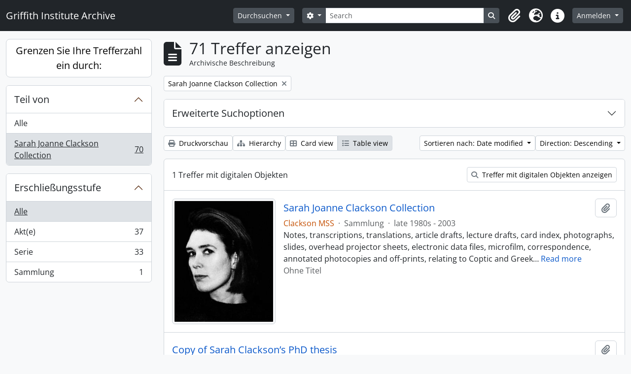

--- FILE ---
content_type: text/html; charset=utf-8
request_url: https://archive.griffith.ox.ac.uk/index.php/informationobject/browse?sf_culture=de&sort=lastUpdated&sortDir=desc&view=table&collection=9772&topLod=0
body_size: 16627
content:
<!DOCTYPE html>
<html lang="de"
      dir="ltr"
      media="screen">
  <head>
        <script nonce=a686f3e12d80c8b1d60fb753a83c3755 async src="https://www.googletagmanager.com/gtag/js?id="></script>
    <script nonce=a686f3e12d80c8b1d60fb753a83c3755>
    window.dataLayer = window.dataLayer || [];
    function gtag(){dataLayer.push(arguments);}
    gtag('js', new Date());
        gtag('config', '');
    </script>
    <meta charset="utf-8">
    <meta name="viewport" content="width=device-width, initial-scale=1">
    <title>Information object browse - Griffith Institute Archive</title>
                      <link rel="shortcut icon" href="/favicon.ico">
    <script defer src="/dist/js/vendor.bundle.0f9010a8851c963bf1c1.js"></script><script defer src="/dist/js/arDominionB5Plugin.bundle.f35dfa6a8681aaac95aa.js"></script><link href="/dist/css/arDominionB5Plugin.bundle.a287608095b6ba1a60b5.css" rel="stylesheet">
      </head>
  <body class="d-flex flex-column min-vh-100 informationobject browse show-edit-tooltips">
        <div class="visually-hidden-focusable p-3 border-bottom">
  <a class="btn btn-sm btn-secondary" href="#main-column">
    Skip to main content  </a>
</div>




  <style nonce=a686f3e12d80c8b1d60fb753a83c3755>
    #top-bar {
      background-color: #212529 !important;
    }
  </style>
<header id="top-bar" class="navbar navbar-expand-lg navbar-dark d-print-none" role="navigation" aria-label="Main navigation">
  <div class="container-fluid">
          <a class="navbar-brand d-flex flex-wrap flex-lg-nowrap align-items-center py-0 me-0" href="/index.php/" title="Startseite" rel="home">
                                                    <span class="text-wrap my-1 me-3">Griffith Institute Archive</span>
              </a>
        <button class="navbar-toggler atom-btn-secondary my-2 me-1 px-1" type="button" data-bs-toggle="collapse" data-bs-target="#navbar-content" aria-controls="navbar-content" aria-expanded="false">
      <i 
        class="fas fa-2x fa-fw fa-bars" 
        data-bs-toggle="tooltip"
        data-bs-placement="bottom"
        title="Toggle navigation"
        aria-hidden="true">
      </i>
      <span class="visually-hidden">Toggle navigation</span>
    </button>
    <div class="collapse navbar-collapse flex-wrap justify-content-end me-1" id="navbar-content">
      <div class="d-flex flex-wrap flex-lg-nowrap flex-grow-1">
        <div class="dropdown my-2 me-3">
  <button class="btn btn-sm atom-btn-secondary dropdown-toggle" type="button" id="browse-menu" data-bs-toggle="dropdown" aria-expanded="false">
    Durchsuchen  </button>
  <ul class="dropdown-menu mt-2" aria-labelledby="browse-menu">
    <li>
      <h6 class="dropdown-header">
        Durchsuchen      </h6>
    </li>
                  <li id="node_browseInformationObjects">
          <a class="dropdown-item" href="/index.php/informationobject/browse?sf_culture=en&amp;levels=223&amp;topLod=0&amp;limit=30&amp;sort=identifier" title="Archivische Beschreibungen">Archivische Beschreibungen</a>        </li>
                        <li id="node_browseActors">
          <a class="dropdown-item" href="/index.php/actor/browse" title="Normdateien">Normdateien</a>        </li>
                        <li id="node_browsePlaces">
          <a class="dropdown-item" href="/index.php/taxonomy/index/id/42" title="Orte">Orte</a>        </li>
                        <li id="node_browseSubjects">
          <a class="dropdown-item" href="/index.php/taxonomy/index/id/35" title="Themen">Themen</a>        </li>
                        <li id="node_browseDigitalObjects">
          <a class="dropdown-item" href="/index.php/informationobject/browse?view=card&amp;onlyMedia=1&amp;topLod=0" title="Digitales Objekt">Digitales Objekt</a>        </li>
            </ul>
</div>
        <form
  id="search-box"
  class="d-flex flex-grow-1 my-2"
  role="search"
  action="/index.php/informationobject/browse">
  <h2 class="visually-hidden">Suche</h2>
  <input type="hidden" name="topLod" value="0">
  <input type="hidden" name="sort" value="relevance">
  <div class="input-group flex-nowrap">
    <button
      id="search-box-options"
      class="btn btn-sm atom-btn-secondary dropdown-toggle"
      type="button"
      data-bs-toggle="dropdown"
      data-bs-auto-close="outside"
      aria-expanded="false">
      <i class="fas fa-cog" aria-hidden="true"></i>
      <span class="visually-hidden">Search options</span>
    </button>
    <div class="dropdown-menu mt-2" aria-labelledby="search-box-options">
            <a class="dropdown-item" href="/index.php/informationobject/browse?showAdvanced=1&topLod=0">
        Erweiterte Suche      </a>
    </div>
    <input
      id="search-box-input"
      class="form-control form-control-sm dropdown-toggle"
      type="search"
      name="query"
      autocomplete="off"
      value=""
      placeholder="Search"
      data-url="/index.php/search/autocomplete"
      data-bs-toggle="dropdown"
      aria-label="Search"
      aria-expanded="false">
    <ul id="search-box-results" class="dropdown-menu mt-2" aria-labelledby="search-box-input"></ul>
    <button class="btn btn-sm atom-btn-secondary" type="submit">
      <i class="fas fa-search" aria-hidden="true"></i>
      <span class="visually-hidden">Search in browse page</span>
    </button>
  </div>
</form>
      </div>
      <div class="d-flex flex-nowrap flex-column flex-lg-row align-items-strech align-items-lg-center">
        <ul class="navbar-nav mx-lg-2">
                    <li class="nav-item dropdown d-flex flex-column">
  <a
    class="nav-link dropdown-toggle d-flex align-items-center p-0"
    href="#"
    id="clipboard-menu"
    role="button"
    data-bs-toggle="dropdown"
    aria-expanded="false"
    data-total-count-label="records added"
    data-alert-close="Schließen"
    data-load-alert-message="There was an error loading the clipboard content."
    data-export-alert-message="The clipboard is empty for this entity type."
    data-export-check-url="/index.php/clipboard/exportCheck"
    data-delete-alert-message="Note: clipboard items unclipped in this page will be removed from the clipboard when the page is refreshed. You can re-select them now, or reload the page to remove them completely. Using the sort or print preview buttons will also cause a page reload - so anything currently deselected will be lost!"
                data-show-accessions="0"
    >
    <i
      class="fas fa-2x fa-fw fa-paperclip px-0 px-lg-2 py-2"
      data-bs-toggle="tooltip"
      data-bs-placement="bottom"
      data-bs-custom-class="d-none d-lg-block"
      title="Clipboard"
      aria-hidden="true">
    </i>
    <span class="d-lg-none mx-1" aria-hidden="true">
      Clipboard    </span>
    <span class="visually-hidden">
      Clipboard    </span>
  </a>
  <ul class="dropdown-menu dropdown-menu-end mb-2" aria-labelledby="clipboard-menu">
    <li>
      <h6 class="dropdown-header">
        Clipboard      </h6>
    </li>
    <li class="text-muted text-nowrap px-3 pb-2">
      <span
        id="counts-block"
        data-information-object-label="Archival description count:&nbsp;"
        data-actor-object-label="Authority record count:&nbsp;"
        data-repository-object-label="Archival institution count:&nbsp;"
                >
      </span>
    </li>
                  <li id="node_clearClipboard">
          <a class="dropdown-item" href="/index.php/" title="Clear all selections">Clear all selections</a>        </li>
                        <li id="node_goToClipboard">
          <a class="dropdown-item" href="/index.php/clipboard/view" title="Go to clipboard">Go to clipboard</a>        </li>
                        <li id="node_loadClipboard">
          <a class="dropdown-item" href="/index.php/clipboard/load" title="Load clipboard">Load clipboard</a>        </li>
                        <li id="node_saveClipboard">
          <a class="dropdown-item" href="/index.php/clipboard/save" title="Save clipboard">Save clipboard</a>        </li>
            </ul>
</li>
                      <li class="nav-item dropdown d-flex flex-column">
  <a
    class="nav-link dropdown-toggle d-flex align-items-center p-0"
    href="#"
    id="language-menu"
    role="button"
    data-bs-toggle="dropdown"
    aria-expanded="false">
    <i
      class="fas fa-2x fa-fw fa-globe-europe px-0 px-lg-2 py-2"
      data-bs-toggle="tooltip"
      data-bs-placement="bottom"
      data-bs-custom-class="d-none d-lg-block"
      title="Sprache"
      aria-hidden="true">
    </i>
    <span class="d-lg-none mx-1" aria-hidden="true">
      Sprache    </span>
    <span class="visually-hidden">
      Sprache    </span>  
  </a>
  <ul class="dropdown-menu dropdown-menu-end mb-2" aria-labelledby="language-menu">
    <li>
      <h6 class="dropdown-header">
        Sprache      </h6>
    </li>
          <li>
        <a class="dropdown-item" href="/index.php/informationobject/browse?sf_culture=en&amp;sort=lastUpdated&amp;sortDir=desc&amp;view=table&amp;collection=9772&amp;topLod=0" title="English">English</a>      </li>
          <li>
        <a class="dropdown-item" href="/index.php/informationobject/browse?sf_culture=fr&amp;sort=lastUpdated&amp;sortDir=desc&amp;view=table&amp;collection=9772&amp;topLod=0" title="Français">Français</a>      </li>
          <li>
        <a class="dropdown-item" href="/index.php/informationobject/browse?sf_culture=es&amp;sort=lastUpdated&amp;sortDir=desc&amp;view=table&amp;collection=9772&amp;topLod=0" title="Español">Español</a>      </li>
          <li>
        <a class="dropdown-item" href="/index.php/informationobject/browse?sf_culture=nl&amp;sort=lastUpdated&amp;sortDir=desc&amp;view=table&amp;collection=9772&amp;topLod=0" title="Nederlands">Nederlands</a>      </li>
          <li>
        <a class="dropdown-item" href="/index.php/informationobject/browse?sf_culture=pt&amp;sort=lastUpdated&amp;sortDir=desc&amp;view=table&amp;collection=9772&amp;topLod=0" title="Português">Português</a>      </li>
          <li>
        <a class="dropdown-item" href="/index.php/informationobject/browse?sf_culture=de&amp;sort=lastUpdated&amp;sortDir=desc&amp;view=table&amp;collection=9772&amp;topLod=0" title="Deutsch">Deutsch</a>      </li>
          <li>
        <a class="dropdown-item" href="/index.php/informationobject/browse?sf_culture=cs&amp;sort=lastUpdated&amp;sortDir=desc&amp;view=table&amp;collection=9772&amp;topLod=0" title="čeština">čeština</a>      </li>
          <li>
        <a class="dropdown-item" href="/index.php/informationobject/browse?sf_culture=ar&amp;sort=lastUpdated&amp;sortDir=desc&amp;view=table&amp;collection=9772&amp;topLod=0" title="العربية">العربية</a>      </li>
          <li>
        <a class="dropdown-item" href="/index.php/informationobject/browse?sf_culture=it&amp;sort=lastUpdated&amp;sortDir=desc&amp;view=table&amp;collection=9772&amp;topLod=0" title="Italiano">Italiano</a>      </li>
      </ul>
</li>
                    <li class="nav-item dropdown d-flex flex-column">
  <a
    class="nav-link dropdown-toggle d-flex align-items-center p-0"
    href="#"
    id="quick-links-menu"
    role="button"
    data-bs-toggle="dropdown"
    aria-expanded="false">
    <i
      class="fas fa-2x fa-fw fa-info-circle px-0 px-lg-2 py-2"
      data-bs-toggle="tooltip"
      data-bs-placement="bottom"
      data-bs-custom-class="d-none d-lg-block"
      title="Direkter Link"
      aria-hidden="true">
    </i>
    <span class="d-lg-none mx-1" aria-hidden="true">
      Direkter Link    </span> 
    <span class="visually-hidden">
      Direkter Link    </span>
  </a>
  <ul class="dropdown-menu dropdown-menu-end mb-2" aria-labelledby="quick-links-menu">
    <li>
      <h6 class="dropdown-header">
        Direkter Link      </h6>
    </li>
                  <li id="node_about">
          <a class="dropdown-item" href="/index.php/about" title="Über">Über</a>        </li>
                        <li id="node_home">
          <a class="dropdown-item" href="/index.php/" title="Startseite">Startseite</a>        </li>
                        <li id="node_help">
          <a class="dropdown-item" href="http://docs.accesstomemory.org/" title="Hilfe">Hilfe</a>        </li>
                                                      <li id="node_globalReplace">
          <a class="dropdown-item" href="/index.php/search/globalReplace" title="Allgemeines Suchen/Ersetzen">Allgemeines Suchen/Ersetzen</a>        </li>
                        <li id="node_privacy">
          <a class="dropdown-item" href="/index.php/privacy" title="Privacy Policy">Privacy Policy</a>        </li>
            </ul>
</li>
        </ul>
              <div class="dropdown my-2">
    <button class="btn btn-sm atom-btn-secondary dropdown-toggle" type="button" id="user-menu" data-bs-toggle="dropdown" data-bs-auto-close="outside" aria-expanded="false">
      Anmelden    </button>
    <div class="dropdown-menu dropdown-menu-lg-end mt-2" aria-labelledby="user-menu">
      <div>
        <h6 class="dropdown-header">
          Haben Sie einen Account?        </h6>
      </div>
      <form class="mx-3 my-2" action="/index.php/user/login" method="post">        <input type="hidden" name="_csrf_token" value="bf817a436345b4decae218dee09736e6" id="csrf_token" /><input type="hidden" name="next" value="https://archive.griffith.ox.ac.uk/index.php/informationobject/browse?sf_culture=de&amp;sort=lastUpdated&amp;sortDir=desc&amp;view=table&amp;collection=9772&amp;topLod=0" id="next" />        <div class="mb-3"><label class="form-label" for="email">E-Mail<span aria-hidden="true" class="text-primary ms-1" title="This field is required."><strong>*</strong></span><span class="visually-hidden">This field is required.</span></label><input type="text" name="email" class="form-control-sm form-control" id="email" /></div>        <div class="mb-3"><label class="form-label" for="password">Passwort<span aria-hidden="true" class="text-primary ms-1" title="This field is required."><strong>*</strong></span><span class="visually-hidden">This field is required.</span></label><input type="password" name="password" class="form-control-sm form-control" autocomplete="off" id="password" /></div>        <button class="btn btn-sm atom-btn-secondary" type="submit">
          Anmelden        </button>
      </form>
    </div>
  </div>
      </div>
    </div>
  </div>
</header>

    
<div id="wrapper" class="container-xxl pt-3 flex-grow-1">
            <div class="row">
    <div id="sidebar" class="col-md-3">
      
    <h2 class="d-grid">
      <button
        class="btn btn-lg atom-btn-white collapsed text-wrap"
        type="button"
        data-bs-toggle="collapse"
        data-bs-target="#collapse-aggregations"
        aria-expanded="false"
        aria-controls="collapse-aggregations">
        Grenzen Sie Ihre Trefferzahl ein durch:      </button>
    </h2>

    <div class="collapse" id="collapse-aggregations">

      
        
      

<div class="accordion mb-3">
  <div class="accordion-item aggregation">
    <h2 class="accordion-header" id="heading-collection">
      <button
        class="accordion-button"
        type="button"
        data-bs-toggle="collapse"
        data-bs-target="#collapse-collection"
        aria-expanded="true"
        aria-controls="collapse-collection">
        Teil von       </button>
    </h2>
    <div
      id="collapse-collection"
      class="accordion-collapse collapse show list-group list-group-flush"
      aria-labelledby="heading-collection">
      
              <a class="list-group-item list-group-item-action d-flex justify-content-between align-items-center" href="/index.php/informationobject/browse?sf_culture=de&amp;sort=lastUpdated&amp;sortDir=desc&amp;view=table&amp;topLod=0" title="Alle">Alle</a>          
              
        <a class="list-group-item list-group-item-action d-flex justify-content-between align-items-center text-break active text-decoration-underline" href="/index.php/informationobject/browse?collection=9772&amp;sf_culture=de&amp;sort=lastUpdated&amp;sortDir=desc&amp;view=table&amp;topLod=0" title="Sarah Joanne Clackson Collection, 70 Ergebnisse70">Sarah Joanne Clackson Collection<span class="visually-hidden">, 70 Ergebnisse</span><span aria-hidden="true" class="ms-3 text-nowrap">70</span></a>          </div>
  </div>
</div>

      
        
        
        
        
        
      

<div class="accordion mb-3">
  <div class="accordion-item aggregation">
    <h2 class="accordion-header" id="heading-levels">
      <button
        class="accordion-button collapsed"
        type="button"
        data-bs-toggle="collapse"
        data-bs-target="#collapse-levels"
        aria-expanded="false"
        aria-controls="collapse-levels">
        Erschließungsstufe      </button>
    </h2>
    <div
      id="collapse-levels"
      class="accordion-collapse collapse list-group list-group-flush"
      aria-labelledby="heading-levels">
      
              <a class="list-group-item list-group-item-action d-flex justify-content-between align-items-center active text-decoration-underline" href="/index.php/informationobject/browse?sf_culture=de&amp;sort=lastUpdated&amp;sortDir=desc&amp;view=table&amp;collection=9772&amp;topLod=0" title="Alle">Alle</a>          
              
        <a class="list-group-item list-group-item-action d-flex justify-content-between align-items-center text-break" href="/index.php/informationobject/browse?levels=226&amp;sf_culture=de&amp;sort=lastUpdated&amp;sortDir=desc&amp;view=table&amp;collection=9772&amp;topLod=0" title="Akt(e), 37 Ergebnisse37">Akt(e)<span class="visually-hidden">, 37 Ergebnisse</span><span aria-hidden="true" class="ms-3 text-nowrap">37</span></a>              
        <a class="list-group-item list-group-item-action d-flex justify-content-between align-items-center text-break" href="/index.php/informationobject/browse?levels=224&amp;sf_culture=de&amp;sort=lastUpdated&amp;sortDir=desc&amp;view=table&amp;collection=9772&amp;topLod=0" title="Serie, 33 Ergebnisse33">Serie<span class="visually-hidden">, 33 Ergebnisse</span><span aria-hidden="true" class="ms-3 text-nowrap">33</span></a>              
        <a class="list-group-item list-group-item-action d-flex justify-content-between align-items-center text-break" href="/index.php/informationobject/browse?levels=223&amp;sf_culture=de&amp;sort=lastUpdated&amp;sortDir=desc&amp;view=table&amp;collection=9772&amp;topLod=0" title="Sammlung, 1 Ergebnisse1">Sammlung<span class="visually-hidden">, 1 Ergebnisse</span><span aria-hidden="true" class="ms-3 text-nowrap">1</span></a>          </div>
  </div>
</div>

        
    </div>

      </div>
    <div id="main-column" role="main" class="col-md-9">
        
  <div class="multiline-header d-flex align-items-center mb-3">
    <i class="fas fa-3x fa-file-alt me-3" aria-hidden="true"></i>
    <div class="d-flex flex-column">
      <h1 class="mb-0" aria-describedby="heading-label">
                  71 Treffer anzeigen              </h1>
      <span class="small" id="heading-label">
        Archivische Beschreibung      </span>
    </div>
  </div>
        <div class="d-flex flex-wrap gap-2">
    
        <a 
  href="/index.php/informationobject/browse?sf_culture=de&sort=lastUpdated&sortDir=desc&view=table&topLod=0"
  class="btn btn-sm atom-btn-white align-self-start mw-100 filter-tag d-flex">
  <span class="visually-hidden">
    Remove filter:  </span>
  <span class="text-truncate d-inline-block">
    Sarah Joanne Clackson Collection  </span>
  <i aria-hidden="true" class="fas fa-times ms-2 align-self-center"></i>
</a>
                            </div>

      
  <div class="accordion mb-3 adv-search" role="search">
  <div class="accordion-item">
    <h2 class="accordion-header" id="heading-adv-search">
      <button class="accordion-button collapsed" type="button" data-bs-toggle="collapse" data-bs-target="#collapse-adv-search" aria-expanded="false" aria-controls="collapse-adv-search" data-cy="advanced-search-toggle">
        Erweiterte Suchoptionen      </button>
    </h2>
    <div id="collapse-adv-search" class="accordion-collapse collapse" aria-labelledby="heading-adv-search">
      <div class="accordion-body">
        <form name="advanced-search-form" method="get" action="/index.php/informationobject/browse">
                      <input type="hidden" name="sort" value="lastUpdated"/>
                      <input type="hidden" name="view" value="table"/>
          
          <h5>Ergebnisse suchen mit:</h5>

          <div class="criteria mb-4">

            
              
            
            
            <div class="criterion row align-items-center">

              <div class="col-xl-auto mb-3 adv-search-boolean">
                <select class="form-select" name="so0">
                  <option value="and">und</option>
                  <option value="or">oder</option>
                  <option value="not">nicht</option>
                </select>
              </div>

              <div class="col-xl-auto flex-grow-1 mb-3">
                <input class="form-control" type="text" aria-label="Suche" placeholder="Suche" name="sq0">
              </div>

              <div class="col-xl-auto mb-3 text-center">
                <span class="form-text">in</span>
              </div>

              <div class="col-xl-auto mb-3">
                <select class="form-select" name="sf0">
                                      <option value="">
                      Jedes Feld                    </option>
                                      <option value="title">
                      Titel                    </option>
                                      <option value="archivalHistory">
                      Bestandsgeschichte                    </option>
                                      <option value="scopeAndContent">
                      Eingrenzung und Inhalt                    </option>
                                      <option value="extentAndMedium">
                      Umfang und Medium                    </option>
                                      <option value="subject">
                      Zugriffspunkte (Thema)                    </option>
                                      <option value="name">
                      Zugriffspunkte (Name)                    </option>
                                      <option value="place">
                      Zugriffspunkte (Ort)                    </option>
                                      <option value="genre">
                      Zugriffspunkte (Genre)                    </option>
                                      <option value="identifier">
                      Identifikator/Signatur                    </option>
                                      <option value="referenceCode">
                      Signatur                    </option>
                                      <option value="digitalObjectTranscript">
                      Digital object text                    </option>
                                      <option value="creator">
                      Urheber/Bestandsbildner                    </option>
                                      <option value="findingAidTranscript">
                      Finding aid text                    </option>
                                      <option value="allExceptFindingAidTranscript">
                      Any field except finding aid text                    </option>
                                  </select>
              </div>

              <div class="col-xl-auto mb-3">
                <a href="#" class="d-none d-xl-block delete-criterion" aria-label="Delete criterion">
                  <i aria-hidden="true" class="fas fa-times text-muted"></i>
                </a>
                <a href="#" class="d-xl-none delete-criterion btn btn-outline-danger w-100 mb-3">
                  Delete criterion                </a>
              </div>

            </div>

            <div class="add-new-criteria mb-3">
              <a id="add-criterion-dropdown-menu" class="btn atom-btn-white dropdown-toggle" href="#" role="button" data-bs-toggle="dropdown" aria-expanded="false">Merkmale hinzufügen</a>
              <ul class="dropdown-menu mt-2" aria-labelledby="add-criterion-dropdown-menu">
                <li><a class="dropdown-item" href="#" id="add-criterion-and">Und</a></li>
                <li><a class="dropdown-item" href="#" id="add-criterion-or">Oder</a></li>
                <li><a class="dropdown-item" href="#" id="add-criterion-not">Nicht</a></li>
              </ul>
            </div>

          </div>

          <h5>Ergebnisse beschränken auf:</h5>

          <div class="criteria mb-4">

            
            <div class="mb-3"><label class="form-label" for="collection">Beschreibung auf der obersten Ebene</label><select name="collection" class="form-autocomplete form-control" id="collection">
<option value="/index.php/clackson-collection">Sarah Joanne Clackson Collection</option>
</select><input class="list" type="hidden" value="/index.php/informationobject/autocomplete?parent=1&filterDrafts=1"></div>
          </div>

          <h5>Ergebnisse filtern nach:</h5>

          <div class="criteria mb-4">

            <div class="row">

              
              <div class="col-md-4">
                <div class="mb-3"><label class="form-label" for="levels">Erschließungsstufe</label><select name="levels" class="form-select" id="levels">
<option value="" selected="selected"></option>
<option value="226">Akt(e)</option>
<option value="227">Einzelstück</option>
<option value="139520">File</option>
<option value="221">Fonds</option>
<option value="138539">item</option>
<option value="138734">item</option>
<option value="139204">item</option>
<option value="139504">Objekt</option>
<option value="16703">Objekt</option>
<option value="223">Sammlung</option>
<option value="224">Serie</option>
<option value="139594">Series</option>
<option value="285">Teil</option>
<option value="222">Teilbestand</option>
<option value="225">Teilserie</option>
</select></div>              </div>
              

              <div class="col-md-4">
                <div class="mb-3"><label class="form-label" for="onlyMedia">Digitales Objekt verfügbar</label><select name="onlyMedia" class="form-select" id="onlyMedia">
<option value="" selected="selected"></option>
<option value="1">Ja</option>
<option value="0">Nein</option>
</select></div>              </div>

                              <div class="col-md-4">
                  <div class="mb-3"><label class="form-label" for="findingAidStatus">Findmittel</label><select name="findingAidStatus" class="form-select" id="findingAidStatus">
<option value="" selected="selected"></option>
<option value="yes">Ja</option>
<option value="no">Nein</option>
<option value="generated">Erstellt</option>
<option value="uploaded">Hochgeladen</option>
</select></div>                </div>
              
            </div>

            <div class="row">

                              <div class="col-md-6">
                  <div class="mb-3"><label class="form-label" for="copyrightStatus">Urheberrechtsstatus</label><select name="copyrightStatus" class="form-select" id="copyrightStatus">
<option value="" selected="selected"></option>
<option value="337">Public domain</option>
<option value="338">Unbekannt</option>
<option value="336">Unterliegt dem Urheberrecht</option>
</select></div>                </div>
              
                              <div class="col-md-6">
                  <div class="mb-3"><label class="form-label" for="materialType">Allgemeine Werkstoffbezeichnung</label><select name="materialType" class="form-select" id="materialType">
<option value="" selected="selected"></option>
<option value="261">Architekturzeichnung</option>
<option value="264">Film(e)</option>
<option value="263">Grafik(en)</option>
<option value="262">Kartografisches Material</option>
<option value="265">Multimedia</option>
<option value="266">Objekt</option>
<option value="267">Philatelistisches Objekt (Briefmarke?)</option>
<option value="269">Technische Zeichnung</option>
<option value="270">Textdokument</option>
<option value="268">Tonaufnahme</option>
</select></div>                </div>
              
              <fieldset class="col-12">
                <legend class="visually-hidden">Top-level description filter</legend>
                <div class="d-grid d-sm-block">
                  <div class="form-check d-inline-block me-2">
                    <input class="form-check-input" type="radio" name="topLod" id="adv-search-top-lod-1" value="1" >
                    <label class="form-check-label" for="adv-search-top-lod-1">Beschreibungen auf der obersten Ebene</label>
                  </div>
                  <div class="form-check d-inline-block">
                    <input class="form-check-input" type="radio" name="topLod" id="adv-search-top-lod-0" value="0" checked>
                    <label class="form-check-label" for="adv-search-top-lod-0">Alle Beschreibungen</label>
                  </div>
                </div>
              </fieldset>

            </div>

          </div>

          <h5>Nach Datumsbereich filtern:</h5>

          <div class="criteria row mb-2">

            <div class="col-md-4 start-date">
              <div class="mb-3"><label class="form-label" for="startDate">Beginn</label><input placeholder="YYYY-MM-DD" max="9999-12-31" type="date" name="startDate" class="form-control" id="startDate" /></div>            </div>

            <div class="col-md-4 end-date">
              <div class="mb-3"><label class="form-label" for="endDate">Ende</label><input placeholder="YYYY-MM-DD" max="9999-12-31" type="date" name="endDate" class="form-control" id="endDate" /></div>            </div>

            <fieldset class="col-md-4 date-type">
              <legend class="fs-6">
                <span>Ergebnisse</span>
                <button
                  type="button"
                  class="btn btn-link mb-1"
                  data-bs-toggle="tooltip"
                  data-bs-placement="auto"
                  title='Use these options to specify how the date range returns results. "Exact" means that the start and end dates of descriptions returned must fall entirely within the date range entered. "Overlapping" means that any description whose start or end dates touch or overlap the target date range will be returned.'>
                  <i aria-hidden="true" class="fas fa-question-circle text-muted"></i>
                </button>
              </legend>
              <div class="d-grid d-sm-block">
                <div class="form-check d-inline-block me-2">
                  <input class="form-check-input" type="radio" name="rangeType" id="adv-search-date-range-inclusive" value="inclusive" checked>
                  <label class="form-check-label" for="adv-search-date-range-inclusive">Überlappend</label>
                </div>
                <div class="form-check d-inline-block">
                  <input class="form-check-input" type="radio" name="rangeType" id="adv-search-date-range-exact" value="exact" >
                  <label class="form-check-label" for="adv-search-date-range-exact">Exakt</label>
                </div>
              </div>
            </fieldset>

          </div>

          <ul class="actions mb-1 nav gap-2 justify-content-center">
            <li><input type="button" class="btn atom-btn-outline-light reset" value="neu setzen"></li>
            <li><input type="submit" class="btn atom-btn-outline-light" value="Suche"></li>
          </ul>

        </form>
      </div>
    </div>
  </div>
</div>

  
    <div class="d-flex flex-wrap gap-2 mb-3">
      <a
  class="btn btn-sm atom-btn-white"
  href="/index.php/informationobject/browse?sf_culture=de&sort=lastUpdated&sortDir=desc&view=table&collection=9772&topLod=0&media=print">
  <i class="fas fa-print me-1" aria-hidden="true"></i>
  Druckvorschau</a>

              <a
          class="btn btn-sm atom-btn-white"
          href="/index.php/browse/hierarchy">
          <i class="fas fa-sitemap me-1" aria-hidden="true"></i>
          Hierarchy        </a>
      
      
      <div class="btn-group btn-group-sm" role="group" aria-label="View options">
  <a
    class="btn atom-btn-white text-wrap"
        href="/index.php/informationobject/browse?view=card&sf_culture=de&sort=lastUpdated&sortDir=desc&collection=9772&topLod=0">
    <i class="fas fa-th-large me-1" aria-hidden="true"></i>
    Card view  </a>
  <a
    class="btn atom-btn-white text-wrap active"
    aria-current="page"    href="/index.php/informationobject/browse?view=table&sf_culture=de&sort=lastUpdated&sortDir=desc&collection=9772&topLod=0">
    <i class="fas fa-list me-1" aria-hidden="true"></i>
    Table view  </a>
</div>

      <div class="d-flex flex-wrap gap-2 ms-auto">
        
<div class="dropdown d-inline-block">
  <button class="btn btn-sm atom-btn-white dropdown-toggle text-wrap" type="button" id="sort-button" data-bs-toggle="dropdown" aria-expanded="false">
    Sortieren nach: Date modified  </button>
  <ul class="dropdown-menu dropdown-menu-end mt-2" aria-labelledby="sort-button">
          <li>
        <a
          href="/index.php/informationobject/browse?sort=lastUpdated&sf_culture=de&sortDir=desc&view=table&collection=9772&topLod=0"
          class="dropdown-item active">
          Date modified        </a>
      </li>
          <li>
        <a
          href="/index.php/informationobject/browse?sort=alphabetic&sf_culture=de&sortDir=desc&view=table&collection=9772&topLod=0"
          class="dropdown-item">
          Titel        </a>
      </li>
          <li>
        <a
          href="/index.php/informationobject/browse?sort=relevance&sf_culture=de&sortDir=desc&view=table&collection=9772&topLod=0"
          class="dropdown-item">
          Relevanz        </a>
      </li>
          <li>
        <a
          href="/index.php/informationobject/browse?sort=identifier&sf_culture=de&sortDir=desc&view=table&collection=9772&topLod=0"
          class="dropdown-item">
          Identifikator/Signatur        </a>
      </li>
          <li>
        <a
          href="/index.php/informationobject/browse?sort=referenceCode&sf_culture=de&sortDir=desc&view=table&collection=9772&topLod=0"
          class="dropdown-item">
          Signatur        </a>
      </li>
          <li>
        <a
          href="/index.php/informationobject/browse?sort=startDate&sf_culture=de&sortDir=desc&view=table&collection=9772&topLod=0"
          class="dropdown-item">
          Laufzeitbeginn        </a>
      </li>
          <li>
        <a
          href="/index.php/informationobject/browse?sort=endDate&sf_culture=de&sortDir=desc&view=table&collection=9772&topLod=0"
          class="dropdown-item">
          Laufzeitende        </a>
      </li>
      </ul>
</div>


<div class="dropdown d-inline-block">
  <button class="btn btn-sm atom-btn-white dropdown-toggle text-wrap" type="button" id="sortDir-button" data-bs-toggle="dropdown" aria-expanded="false">
    Direction: Descending  </button>
  <ul class="dropdown-menu dropdown-menu-end mt-2" aria-labelledby="sortDir-button">
          <li>
        <a
          href="/index.php/informationobject/browse?sortDir=asc&sf_culture=de&sort=lastUpdated&view=table&collection=9772&topLod=0"
          class="dropdown-item">
          Ascending        </a>
      </li>
          <li>
        <a
          href="/index.php/informationobject/browse?sortDir=desc&sf_culture=de&sort=lastUpdated&view=table&collection=9772&topLod=0"
          class="dropdown-item active">
          Descending        </a>
      </li>
      </ul>
</div>
      </div>
    </div>

          <div id="content">
                  <div class="d-grid d-sm-flex gap-2 align-items-center p-3 border-bottom">
            1 Treffer mit digitalen Objekten                                    <a
              class="btn btn-sm atom-btn-white ms-auto text-wrap"
              href="/index.php/informationobject/browse?sf_culture=de&sort=lastUpdated&sortDir=desc&view=table&collection=9772&topLod=0&onlyMedia=1">
              <i class="fas fa-search me-1" aria-hidden="true"></i>
              Treffer mit digitalen Objekten anzeigen            </a>
          </div>
        
              
<article class="search-result row g-0 p-3 border-bottom">
          <div class="col-12 col-lg-3 pb-2 pb-lg-0 pe-lg-3">
      <a href="/index.php/clackson-collection">
        <img alt="Sarah Joanne Clackson Collection" class="img-thumbnail" src="/uploads/r/null/6/f/b/6fb833266528ad0d22510c981888ff20f0d3d34c20d06b4f846ed22d3953661b/clackson_150dpi_142.jpg" />      </a>
    </div>
  
  <div class="col-12 col-lg-9 d-flex flex-column gap-1">
    <div class="d-flex align-items-center gap-2">
      <a class="h5 mb-0 text-truncate" href="/index.php/clackson-collection" title="Sarah Joanne Clackson Collection">Sarah Joanne Clackson Collection</a>
      <button
  class="btn atom-btn-white ms-auto active-primary clipboard d-print-none"
  data-clipboard-slug="clackson-collection"
  data-clipboard-type="informationObject"
  data-tooltip="true"  data-title="Zur Zwischenablage hinzufügen"
  data-alt-title="Aus der Zwischenablage entfernen">
  <i class="fas fa-lg fa-paperclip" aria-hidden="true"></i>
  <span class="visually-hidden">
    Zur Zwischenablage hinzufügen  </span>
</button>
    </div>

    <div class="d-flex flex-column gap-2">
      <div class="d-flex flex-column">
        <div class="d-flex flex-wrap">
                                <span class="text-primary">Clackson MSS</span>
                      
                                    <span class="text-muted mx-2"> · </span>
                        <span class="text-muted">
              Sammlung            </span>
                      
                                                                <span class="text-muted mx-2"> · </span>
                            <span class="text-muted">
                late 1980s - 2003              </span>
                                    
                  </div>

              </div>

              <span class="text-block d-none">
          <p>Notes, transcriptions, translations, article drafts, lecture drafts, card index, photographs, slides, overhead projector sheets, electronic data files, microfilm, correspondence, annotated photocopies and off-prints, relating to Coptic and Greek documents and Coptic archaeology.</p>        </span>
      
              <span class="text-muted">
          Ohne Titel        </span>
          </div>
  </div>
</article>
      
<article class="search-result row g-0 p-3 border-bottom">
  
  <div class="col-12 d-flex flex-column gap-1">
    <div class="d-flex align-items-center gap-2">
      <a class="h5 mb-0 text-truncate" href="/index.php/clackson-1-9" title="Copy of Sarah Clackson’s PhD thesis">Copy of Sarah Clackson’s PhD thesis</a>
      <button
  class="btn atom-btn-white ms-auto active-primary clipboard d-print-none"
  data-clipboard-slug="clackson-1-9"
  data-clipboard-type="informationObject"
  data-tooltip="true"  data-title="Zur Zwischenablage hinzufügen"
  data-alt-title="Aus der Zwischenablage entfernen">
  <i class="fas fa-lg fa-paperclip" aria-hidden="true"></i>
  <span class="visually-hidden">
    Zur Zwischenablage hinzufügen  </span>
</button>
    </div>

    <div class="d-flex flex-column gap-2">
      <div class="d-flex flex-column">
        <div class="d-flex flex-wrap">
                                <span class="text-primary">Clackson MSS 1.9</span>
                      
                                    <span class="text-muted mx-2"> · </span>
                        <span class="text-muted">
              Akt(e)            </span>
                      
                                                                <span class="text-muted mx-2"> · </span>
                            <span class="text-muted">
                1996              </span>
                                    
                  </div>

                  <span class="text-muted">
            Teil von            <a href="/index.php/clackson-collection" title="Sarah Joanne Clackson Collection">Sarah Joanne Clackson Collection</a>          </span> 
              </div>

              <span class="text-block d-none">
          <p>Copy of Sarah Clackson’s PhD thesis Coptic documents relating to the monasteries of Apa Apollo at Bawit and Titkooh in the Hermopolite nome, Institute of Archaeology, University of London, 1996.</p>        </span>
      
          </div>
  </div>
</article>
      
<article class="search-result row g-0 p-3 border-bottom">
  
  <div class="col-12 d-flex flex-column gap-1">
    <div class="d-flex align-items-center gap-2">
      <a class="h5 mb-0 text-truncate" href="/index.php/clackson-1-8" title="Notebook containing Coptic Bawit notes and notes on Arabic language, papyrology, etc.">Notebook containing Coptic Bawit notes and notes on Arabic language, papyrology, etc.</a>
      <button
  class="btn atom-btn-white ms-auto active-primary clipboard d-print-none"
  data-clipboard-slug="clackson-1-8"
  data-clipboard-type="informationObject"
  data-tooltip="true"  data-title="Zur Zwischenablage hinzufügen"
  data-alt-title="Aus der Zwischenablage entfernen">
  <i class="fas fa-lg fa-paperclip" aria-hidden="true"></i>
  <span class="visually-hidden">
    Zur Zwischenablage hinzufügen  </span>
</button>
    </div>

    <div class="d-flex flex-column gap-2">
      <div class="d-flex flex-column">
        <div class="d-flex flex-wrap">
                                <span class="text-primary">Clackson MSS 1.8</span>
                      
                                    <span class="text-muted mx-2"> · </span>
                        <span class="text-muted">
              Akt(e)            </span>
                      
                                                                <span class="text-muted mx-2"> · </span>
                            <span class="text-muted">
                c.1993              </span>
                                    
                  </div>

                  <span class="text-muted">
            Teil von            <a href="/index.php/clackson-collection" title="Sarah Joanne Clackson Collection">Sarah Joanne Clackson Collection</a>          </span> 
              </div>

              <span class="text-block d-none">
          <p>Transcriptions of Coptic papyri.<br/>Notes on Arabic papyrology, grammar, and vocabulary lists.</p>        </span>
      
          </div>
  </div>
</article>
      
<article class="search-result row g-0 p-3 border-bottom">
  
  <div class="col-12 d-flex flex-column gap-1">
    <div class="d-flex align-items-center gap-2">
      <a class="h5 mb-0 text-truncate" href="/index.php/clackson-1-7" title="Hermopolite Monastery of Apollo and other monastery sites">Hermopolite Monastery of Apollo and other monastery sites</a>
      <button
  class="btn atom-btn-white ms-auto active-primary clipboard d-print-none"
  data-clipboard-slug="clackson-1-7"
  data-clipboard-type="informationObject"
  data-tooltip="true"  data-title="Zur Zwischenablage hinzufügen"
  data-alt-title="Aus der Zwischenablage entfernen">
  <i class="fas fa-lg fa-paperclip" aria-hidden="true"></i>
  <span class="visually-hidden">
    Zur Zwischenablage hinzufügen  </span>
</button>
    </div>

    <div class="d-flex flex-column gap-2">
      <div class="d-flex flex-column">
        <div class="d-flex flex-wrap">
                                <span class="text-primary">Clackson MSS 1.7</span>
                      
                                    <span class="text-muted mx-2"> · </span>
                        <span class="text-muted">
              Akt(e)            </span>
                      
                                                                <span class="text-muted mx-2"> · </span>
                            <span class="text-muted">
                c.1993-2002              </span>
                                    
                  </div>

                  <span class="text-muted">
            Teil von            <a href="/index.php/clackson-collection" title="Sarah Joanne Clackson Collection">Sarah Joanne Clackson Collection</a>          </span> 
              </div>

              <span class="text-block d-none">
          <p>Much of this material seems to be later than Sarah Clackson’s dissertation, but probably predates her revision of it into a book.<br/>Maps; photocopies of papyri; notes; photocopied annotated articles; thesis abstract.<br/>Monastery sites: photocopied annotated articles.<br/>Tithes: annotated photocopied articles and notes.<br/>Formula: notes.<br/>Annotated photocopied articles; notes; correspondence.</p>        </span>
      
          </div>
  </div>
</article>
      
<article class="search-result row g-0 p-3 border-bottom">
  
  <div class="col-12 d-flex flex-column gap-1">
    <div class="d-flex align-items-center gap-2">
      <a class="h5 mb-0 text-truncate" href="/index.php/clackson-1-6" title="Material relating to the Coptic and Greek texts relating to the Hermopolite Monastery of Apa Apollo (Volume i)">Material relating to the Coptic and Greek texts relating to the Hermopolite Monastery of Apa Apollo (Volume i)</a>
      <button
  class="btn atom-btn-white ms-auto active-primary clipboard d-print-none"
  data-clipboard-slug="clackson-1-6"
  data-clipboard-type="informationObject"
  data-tooltip="true"  data-title="Zur Zwischenablage hinzufügen"
  data-alt-title="Aus der Zwischenablage entfernen">
  <i class="fas fa-lg fa-paperclip" aria-hidden="true"></i>
  <span class="visually-hidden">
    Zur Zwischenablage hinzufügen  </span>
</button>
    </div>

    <div class="d-flex flex-column gap-2">
      <div class="d-flex flex-column">
        <div class="d-flex flex-wrap">
                                <span class="text-primary">Clackson MSS 1.6</span>
                      
                                    <span class="text-muted mx-2"> · </span>
                        <span class="text-muted">
              Akt(e)            </span>
                      
                                                                <span class="text-muted mx-2"> · </span>
                            <span class="text-muted">
                c.1993-2000              </span>
                                    
                  </div>

                  <span class="text-muted">
            Teil von            <a href="/index.php/clackson-collection" title="Sarah Joanne Clackson Collection">Sarah Joanne Clackson Collection</a>          </span> 
              </div>

              <span class="text-block d-none">
          <p>Correspondence regarding thesis, proposed publication, and the acquisition of material.<br/>Sample of the proposed publication.<br/>B&amp;w photographs and printouts of scans for the publication.</p>        </span>
      
          </div>
  </div>
</article>
      
<article class="search-result row g-0 p-3 border-bottom">
  
  <div class="col-12 d-flex flex-column gap-1">
    <div class="d-flex align-items-center gap-2">
      <a class="h5 mb-0 text-truncate" href="/index.php/clackson-1-5" title="Bawit papyri and other miscellaneous material concerning the Monastery of Apa Apollo">Bawit papyri and other miscellaneous material concerning the Monastery of Apa Apollo</a>
      <button
  class="btn atom-btn-white ms-auto active-primary clipboard d-print-none"
  data-clipboard-slug="clackson-1-5"
  data-clipboard-type="informationObject"
  data-tooltip="true"  data-title="Zur Zwischenablage hinzufügen"
  data-alt-title="Aus der Zwischenablage entfernen">
  <i class="fas fa-lg fa-paperclip" aria-hidden="true"></i>
  <span class="visually-hidden">
    Zur Zwischenablage hinzufügen  </span>
</button>
    </div>

    <div class="d-flex flex-column gap-2">
      <div class="d-flex flex-column">
        <div class="d-flex flex-wrap">
                                <span class="text-primary">Clackson MSS 1.5</span>
                      
                                    <span class="text-muted mx-2"> · </span>
                        <span class="text-muted">
              Akt(e)            </span>
                      
                                                                <span class="text-muted mx-2"> · </span>
                            <span class="text-muted">
                c.1996-2001              </span>
                                    
                  </div>

                  <span class="text-muted">
            Teil von            <a href="/index.php/clackson-collection" title="Sarah Joanne Clackson Collection">Sarah Joanne Clackson Collection</a>          </span> 
              </div>

              <span class="text-block d-none">
          <p>Colour and b&amp;w photos of Coptic papyri in the Ismailia Museum, Egypt (some by Gabra, others, apparently, by Sarah Clackson).<br/>Transcription and translation of very fragmentary papyrus No. 1143.<br/>Correspondence; notes; transcriptions and translations of, and comments on, selected papyri in Ismailia.<br/>Notes on Bawit papyri.<br/>Notes on excavations at Bawit and annotated photocopied articles.<br/>Annotated photocopied articles on Apollo of Bawit/Titkooh.<br/>‘Secondary literature: monasteries’ - annotated photocopied articles.<br/>MIFAO indices of Bawit papyri by Anne Boud’hors and R. G. Coquin, and a photocopied article on the conservation of the papyri.<br/>Photocopied annotated article on the ‘Apollo of the Monastery of Isaac’ by H. Quecke, 1983.</p>        </span>
      
          </div>
  </div>
</article>
      
<article class="search-result row g-0 p-3 border-bottom">
  
  <div class="col-12 d-flex flex-column gap-1">
    <div class="d-flex align-items-center gap-2">
      <a class="h5 mb-0 text-truncate" href="/index.php/clackson-1-4" title="'It is our father who writes'">'It is our father who writes'</a>
      <button
  class="btn atom-btn-white ms-auto active-primary clipboard d-print-none"
  data-clipboard-slug="clackson-1-4"
  data-clipboard-type="informationObject"
  data-tooltip="true"  data-title="Zur Zwischenablage hinzufügen"
  data-alt-title="Aus der Zwischenablage entfernen">
  <i class="fas fa-lg fa-paperclip" aria-hidden="true"></i>
  <span class="visually-hidden">
    Zur Zwischenablage hinzufügen  </span>
</button>
    </div>

    <div class="d-flex flex-column gap-2">
      <div class="d-flex flex-column">
        <div class="d-flex flex-wrap">
                                <span class="text-primary">Clackson MSS 1.4</span>
                      
                                    <span class="text-muted mx-2"> · </span>
                        <span class="text-muted">
              Akt(e)            </span>
                      
                                                                <span class="text-muted mx-2"> · </span>
                            <span class="text-muted">
                c.1994-2003              </span>
                                    
                  </div>

                  <span class="text-muted">
            Teil von            <a href="/index.php/clackson-collection" title="Sarah Joanne Clackson Collection">Sarah Joanne Clackson Collection</a>          </span> 
              </div>

              <span class="text-block d-none">
          <p>Material for projected book on It is our father who writes: Orders from the Archimandrite’s office at the Monastery of Apollo at Bawit.<br/>Manuscript with photocopies of illustrations, correspondence concerning papyrus Jonathan Byrd 36.2 and other papyri, and annotated photocopied articles.</p>        </span>
      
          </div>
  </div>
</article>
      
<article class="search-result row g-0 p-3 border-bottom">
  
  <div class="col-12 d-flex flex-column gap-1">
    <div class="d-flex align-items-center gap-2">
      <a class="h5 mb-0 text-truncate" href="/index.php/clackson-1-3" title="P. Leuven Bawit/P. Lov. Copt.">P. Leuven Bawit/P. Lov. Copt.</a>
      <button
  class="btn atom-btn-white ms-auto active-primary clipboard d-print-none"
  data-clipboard-slug="clackson-1-3"
  data-clipboard-type="informationObject"
  data-tooltip="true"  data-title="Zur Zwischenablage hinzufügen"
  data-alt-title="Aus der Zwischenablage entfernen">
  <i class="fas fa-lg fa-paperclip" aria-hidden="true"></i>
  <span class="visually-hidden">
    Zur Zwischenablage hinzufügen  </span>
</button>
    </div>

    <div class="d-flex flex-column gap-2">
      <div class="d-flex flex-column">
        <div class="d-flex flex-wrap">
                                <span class="text-primary">Clackson MSS 1.3</span>
                      
                                    <span class="text-muted mx-2"> · </span>
                        <span class="text-muted">
              Akt(e)            </span>
                      
                                                                <span class="text-muted mx-2"> · </span>
                            <span class="text-muted">
                1996-2000              </span>
                                    
                  </div>

                  <span class="text-muted">
            Teil von            <a href="/index.php/clackson-collection" title="Sarah Joanne Clackson Collection">Sarah Joanne Clackson Collection</a>          </span> 
              </div>

              <span class="text-block d-none">
          <p>Material for projected edition by Sarah Clackson and Anne Boud’hors.<br/>Draft annotated chapters of projected publication with copies of illustrations.<br/>Louvain fragments - notes, transcriptions, b&amp;w and colour scans and a photograph.<br/>Downloaded information on the Louvain collections.<br/>Annotated list of papyrus studies in 1996-97 (in French).<br/>Pages 13-17 of a draft of  Art versus archives conference paper, headed ‘Monastery administration’.<br/>KU Leuven Library MSS. Notes by Prof. Vergote, with  new inventory numbers by Sarah Clackson.<br/>Leuven Bawit Papyri. Amalgamation of Anne Boud’hors’s individual text files with annotations by Sarah Clackson. Includes floppy disc labelled ‘Papyrus Louvain’ by Anne Boud’hors.<br/>Photographs (b&amp;w) of Bawit papyri, Nos. AB 1 - 57, with  notes by Anne Boud’hors.<br/>Notes, annotated photocopies, correspondence including Tomasz Markiewicz’s draft article ‘P. Duke Inv. 469: Fragment of a Coptic contract’, with comments by Sarah Clackson.</p>        </span>
      
          </div>
  </div>
</article>
      
<article class="search-result row g-0 p-3 border-bottom">
  
  <div class="col-12 d-flex flex-column gap-1">
    <div class="d-flex align-items-center gap-2">
      <a class="h5 mb-0 text-truncate" href="/index.php/clackson-1-2" title="Louvre Bawit papyri">Louvre Bawit papyri</a>
      <button
  class="btn atom-btn-white ms-auto active-primary clipboard d-print-none"
  data-clipboard-slug="clackson-1-2"
  data-clipboard-type="informationObject"
  data-tooltip="true"  data-title="Zur Zwischenablage hinzufügen"
  data-alt-title="Aus der Zwischenablage entfernen">
  <i class="fas fa-lg fa-paperclip" aria-hidden="true"></i>
  <span class="visually-hidden">
    Zur Zwischenablage hinzufügen  </span>
</button>
    </div>

    <div class="d-flex flex-column gap-2">
      <div class="d-flex flex-column">
        <div class="d-flex flex-wrap">
                                <span class="text-primary">Clackson MSS 1.2</span>
                      
                                    <span class="text-muted mx-2"> · </span>
                        <span class="text-muted">
              Akt(e)            </span>
                      
                                                                <span class="text-muted mx-2"> · </span>
                            <span class="text-muted">
                c.2001              </span>
                                    
                  </div>

                  <span class="text-muted">
            Teil von            <a href="/index.php/clackson-collection" title="Sarah Joanne Clackson Collection">Sarah Joanne Clackson Collection</a>          </span> 
              </div>

              <span class="text-block d-none">
          <p>P. Louvre Copt. (Bawit) - material for projected edition.<br/>Photographs (b&amp;w) of Bawit papyri in the Louvre.<br/>Notes, transcriptions, translations, photocopies of papyri and related correspondence.<br/>Draft chapter of unpublished work.<br/>Notes on cemeteries of Saqqara and Bawit, photocopied articles on Coptic mortuary stelae, photographs and slides of inscriptions from the church at Bawit and related correspondence.<br/>Correspondence on unedited Bawit inscriptions.<br/>Annotated copy of ‘The evil eye in late antiquity, healers, amulet dealers and amulet makers’.</p>        </span>
      
          </div>
  </div>
</article>
      
<article class="search-result row g-0 p-3 border-bottom">
  
  <div class="col-12 d-flex flex-column gap-1">
    <div class="d-flex align-items-center gap-2">
      <a class="h5 mb-0 text-truncate" href="/index.php/clackson-1-1" title="P. Mon. Apollo 2">P. Mon. Apollo 2</a>
      <button
  class="btn atom-btn-white ms-auto active-primary clipboard d-print-none"
  data-clipboard-slug="clackson-1-1"
  data-clipboard-type="informationObject"
  data-tooltip="true"  data-title="Zur Zwischenablage hinzufügen"
  data-alt-title="Aus der Zwischenablage entfernen">
  <i class="fas fa-lg fa-paperclip" aria-hidden="true"></i>
  <span class="visually-hidden">
    Zur Zwischenablage hinzufügen  </span>
</button>
    </div>

    <div class="d-flex flex-column gap-2">
      <div class="d-flex flex-column">
        <div class="d-flex flex-wrap">
                                <span class="text-primary">Clackson MSS 1.1</span>
                      
                                    <span class="text-muted mx-2"> · </span>
                        <span class="text-muted">
              Akt(e)            </span>
                      
                                                                <span class="text-muted mx-2"> · </span>
                            <span class="text-muted">
                c.1997-2002              </span>
                                    
                  </div>

                  <span class="text-muted">
            Teil von            <a href="/index.php/clackson-collection" title="Sarah Joanne Clackson Collection">Sarah Joanne Clackson Collection</a>          </span> 
              </div>

              <span class="text-block d-none">
          <p>(for proposed second volume of Coptic and Greek Texts relating to the Hermopolite Monastery of Apa Apollo)<br/>Notes, transcriptions, translations, photographs and photocopies of papyri, and correspondence, including:<br/>Photographs, British Library, ref. Pap/653 A &amp; B verso and recto.<br/>Annotated photocopies relating to P. Belastingmuseum Rotterdam 94, P. Lond. V, P. Yale 1756, P. Vatic. Aphrod. 13, P. Graff II, and poll tax receipts.<br/>Ex-Roca Puig Apollo text, correspondence.<br/>Descriptions of poll tax receipts in draft for publication.<br/>Photograph and notes, Leiden, Rijksmuseum van Oudheden, F.1948/3.8.<br/>Photographs, Christie’s V138 534/‘13’B; Christie’s ‘22’/BM  EA 75322; Christie’s ‘20’, ‘25’, ‘11’, ‘14’ ‘17’, ‘27’.<br/>Photographs (b&amp;w) of Österreichische Nationalbibliothek collection: recto and verso of K 21.120; K 11.413; K 21.123; K 21.121.<br/>Photographs (b&amp;w) - P. Mon. Apollo II: unpublished Lansing BM EA papyri (probably belong in this file).<br/>Draft chapter on tax demands.<br/>Corrigenda to P. Mon. Apollo I &amp; II; correspondence.<br/>Lille papyri, correspondence.<br/>Bawit photocopies and correspondence.<br/>Schøyen Collection, correspondence and colour scans of MS 89/5.<br/>Ede 3087A-C, printouts of b&amp;w scans, photographs and notes.<br/>Pct YBR nos. 4996, 4997, 4998, 5001, 5002, 3553, transcriptions and notes.<br/>Coptic Room in the Louvre, correspondence.<br/>Correspondence on tithes and an annotated article on Bawit texts with some notes.</p>        </span>
      
          </div>
  </div>
</article>
      
<article class="search-result row g-0 p-3 border-bottom">
  
  <div class="col-12 d-flex flex-column gap-1">
    <div class="d-flex align-items-center gap-2">
      <a class="h5 mb-0 text-truncate" href="/index.php/clackson-1" title="Hermolite Monastery of Apa Apollo and Bawit texts">Hermolite Monastery of Apa Apollo and Bawit texts</a>
      <button
  class="btn atom-btn-white ms-auto active-primary clipboard d-print-none"
  data-clipboard-slug="clackson-1"
  data-clipboard-type="informationObject"
  data-tooltip="true"  data-title="Zur Zwischenablage hinzufügen"
  data-alt-title="Aus der Zwischenablage entfernen">
  <i class="fas fa-lg fa-paperclip" aria-hidden="true"></i>
  <span class="visually-hidden">
    Zur Zwischenablage hinzufügen  </span>
</button>
    </div>

    <div class="d-flex flex-column gap-2">
      <div class="d-flex flex-column">
        <div class="d-flex flex-wrap">
                                <span class="text-primary">Clackson MSS 1</span>
                      
                                    <span class="text-muted mx-2"> · </span>
                        <span class="text-muted">
              Serie            </span>
                      
                                                                <span class="text-muted mx-2"> · </span>
                            <span class="text-muted">
                c.1993-2003              </span>
                                    
                  </div>

                  <span class="text-muted">
            Teil von            <a href="/index.php/clackson-collection" title="Sarah Joanne Clackson Collection">Sarah Joanne Clackson Collection</a>          </span> 
              </div>

              <span class="text-block d-none">
                  </span>
      
          </div>
  </div>
</article>
      
<article class="search-result row g-0 p-3 border-bottom">
  
  <div class="col-12 d-flex flex-column gap-1">
    <div class="d-flex align-items-center gap-2">
      <a class="h5 mb-0 text-truncate" href="/index.php/clackson-2-7" title="Material concerning various other mainly Coptic collections in Cambridge">Material concerning various other mainly Coptic collections in Cambridge</a>
      <button
  class="btn atom-btn-white ms-auto active-primary clipboard d-print-none"
  data-clipboard-slug="clackson-2-7"
  data-clipboard-type="informationObject"
  data-tooltip="true"  data-title="Zur Zwischenablage hinzufügen"
  data-alt-title="Aus der Zwischenablage entfernen">
  <i class="fas fa-lg fa-paperclip" aria-hidden="true"></i>
  <span class="visually-hidden">
    Zur Zwischenablage hinzufügen  </span>
</button>
    </div>

    <div class="d-flex flex-column gap-2">
      <div class="d-flex flex-column">
        <div class="d-flex flex-wrap">
                                <span class="text-primary">Clackson MSS 2.7</span>
                      
                                    <span class="text-muted mx-2"> · </span>
                        <span class="text-muted">
              Akt(e)            </span>
                      
                                                                <span class="text-muted mx-2"> · </span>
                            <span class="text-muted">
                c.1993-2000              </span>
                                    
                  </div>

                  <span class="text-muted">
            Teil von            <a href="/index.php/clackson-collection" title="Sarah Joanne Clackson Collection">Sarah Joanne Clackson Collection</a>          </span> 
              </div>

              <span class="text-block d-none">
          <p>Annotated photocopied articles; notes; transcriptions and translations; correspondence.<br/>Cambridge University Library Oxyrhynchus papyri: lists; correspondence.<br/>Fitzwilliam Museum collection: annotated photocopied articles; notes; correspondence; list of papyri.<br/>Trinity College Collection: descriptive list by Petra M. Sijpesteijn, including floppy disc; printouts of b&amp;w scans; transcriptions; comments and notes; correspondence.<br/>St. John’s College collection: b&amp;w scans; notes; correspondence; photocopied articles.<br/>Museum of Classical Archaeology collection: correspondence.<br/>Westminster College: notes, transcriptions, location list.<br/>Queen’s College: annotated photocopied article (single page).</p>        </span>
      
          </div>
  </div>
</article>
      
<article class="search-result row g-0 p-3 border-bottom">
  
  <div class="col-12 d-flex flex-column gap-1">
    <div class="d-flex align-items-center gap-2">
      <a class="h5 mb-0 text-truncate" href="/index.php/clackson-2-5" title="F. W. Green and J. M. Plumley papyri (Coptic, Greek and Arabic) in Cambridge University Library">F. W. Green and J. M. Plumley papyri (Coptic, Greek and Arabic) in Cambridge University Library</a>
      <button
  class="btn atom-btn-white ms-auto active-primary clipboard d-print-none"
  data-clipboard-slug="clackson-2-5"
  data-clipboard-type="informationObject"
  data-tooltip="true"  data-title="Zur Zwischenablage hinzufügen"
  data-alt-title="Aus der Zwischenablage entfernen">
  <i class="fas fa-lg fa-paperclip" aria-hidden="true"></i>
  <span class="visually-hidden">
    Zur Zwischenablage hinzufügen  </span>
</button>
    </div>

    <div class="d-flex flex-column gap-2">
      <div class="d-flex flex-column">
        <div class="d-flex flex-wrap">
                                <span class="text-primary">Clackson MSS 2.5</span>
                      
                                    <span class="text-muted mx-2"> · </span>
                        <span class="text-muted">
              Akt(e)            </span>
                      
                                                                <span class="text-muted mx-2"> · </span>
                            <span class="text-muted">
                1991-2001              </span>
                                    
                  </div>

                  <span class="text-muted">
            Teil von            <a href="/index.php/clackson-collection" title="Sarah Joanne Clackson Collection">Sarah Joanne Clackson Collection</a>          </span> 
              </div>

              <span class="text-block d-none">
          <p>Summary of the collections and listings by language groupings.<br/>B&amp;w scans.<br/>Transcriptions and translations.<br/>Correspondence.<br/>Notes.<br/>Photostats of pages of unidentified Coptic literary texts, from J. M. Plumley.</p>        </span>
      
          </div>
  </div>
</article>
      
<article class="search-result row g-0 p-3 border-bottom">
  
  <div class="col-12 d-flex flex-column gap-1">
    <div class="d-flex align-items-center gap-2">
      <a class="h5 mb-0 text-truncate" href="/index.php/clackson-2-4" title="Sir Stephen Gaselee Bequest Catalogue">Sir Stephen Gaselee Bequest Catalogue</a>
      <button
  class="btn atom-btn-white ms-auto active-primary clipboard d-print-none"
  data-clipboard-slug="clackson-2-4"
  data-clipboard-type="informationObject"
  data-tooltip="true"  data-title="Zur Zwischenablage hinzufügen"
  data-alt-title="Aus der Zwischenablage entfernen">
  <i class="fas fa-lg fa-paperclip" aria-hidden="true"></i>
  <span class="visually-hidden">
    Zur Zwischenablage hinzufügen  </span>
</button>
    </div>

    <div class="d-flex flex-column gap-2">
      <div class="d-flex flex-column">
        <div class="d-flex flex-wrap">
                                <span class="text-primary">Clackson MSS 2.4</span>
                      
                                    <span class="text-muted mx-2"> · </span>
                        <span class="text-muted">
              Akt(e)            </span>
                      
                                                                <span class="text-muted mx-2"> · </span>
                            <span class="text-muted">
                2000-2001              </span>
                                    
                  </div>

                  <span class="text-muted">
            Teil von            <a href="/index.php/clackson-collection" title="Sarah Joanne Clackson Collection">Sarah Joanne Clackson Collection</a>          </span> 
              </div>

              <span class="text-block d-none">
          <p>Photocopied card catalogue of paper codices in Coptic and Arabic and printed books relating to Coptic studies at Christ’s College Library, donated by Sir Stephen Gaselee.<br/>Description of manuscript collection.<br/>Correspondence.<br/>Photographs and scans.<br/>Notes.<br/>Conservation report.</p>        </span>
      
          </div>
  </div>
</article>
      
<article class="search-result row g-0 p-3 border-bottom">
  
  <div class="col-12 d-flex flex-column gap-1">
    <div class="d-flex align-items-center gap-2">
      <a class="h5 mb-0 text-truncate" href="/index.php/clackson-2-3" title="Cambridge University Library Michaelides Papyri (CUL Michael)">Cambridge University Library Michaelides Papyri (CUL Michael)</a>
      <button
  class="btn atom-btn-white ms-auto active-primary clipboard d-print-none"
  data-clipboard-slug="clackson-2-3"
  data-clipboard-type="informationObject"
  data-tooltip="true"  data-title="Zur Zwischenablage hinzufügen"
  data-alt-title="Aus der Zwischenablage entfernen">
  <i class="fas fa-lg fa-paperclip" aria-hidden="true"></i>
  <span class="visually-hidden">
    Zur Zwischenablage hinzufügen  </span>
</button>
    </div>

    <div class="d-flex flex-column gap-2">
      <div class="d-flex flex-column">
        <div class="d-flex flex-wrap">
                                <span class="text-primary">Clackson MSS 2.3</span>
                      
                                    <span class="text-muted mx-2"> · </span>
                        <span class="text-muted">
              Akt(e)            </span>
                      
                                                                <span class="text-muted mx-2"> · </span>
                            <span class="text-muted">
                1990-2001              </span>
                                    
                  </div>

                  <span class="text-muted">
            Teil von            <a href="/index.php/clackson-collection" title="Sarah Joanne Clackson Collection">Sarah Joanne Clackson Collection</a>          </span> 
              </div>

              <span class="text-block d-none">
          <p>Cambridge University Library Michaelides Papyri (CUL Michael).<br/>Includes some notes on British Library Michaelides Papyri.</p>
<p>Transcriptions with grammar notes.<br/>Printouts of the locations of the papyri and their mountings.<br/>Accounts, legal texts and letters: transcriptions and translations.<br/>Lists of papyri, categorised as literary, non-literary and semi-literary, including material and dimensions.<br/>Notes on titles.<br/>Catalogue of the papyri.<br/>Personal names and points of interest in the papyri.<br/>Unidentified literary manuscripts and related correspondence; biblical manuscripts; literary texts to be published; transcriptions.<br/>Offprints, including ‘The Michaelides Coptic manuscript collection in the Cambridge University Library and British Library. With excursuses on the Monasteries of Apa Apollo and two uncommon epistolary formulae’, in Acts of the Fifth International Congress of Coptic Studies 2, Rome, 1993, and ‘The Michaelides Manuscript Collection’ in Zeitschrift für Papyrologie und Epigraphik 100 (1994).<br/>Palaeographical analysis.<br/>Personal names in the papyri.<br/>Correspondence.<br/>Notes on the demotic documents in the collection.<br/>Prosopography by inventory number.<br/>Notes on correspondence on the papyri.<br/>Notes on literary papyri.</p>        </span>
      
          </div>
  </div>
</article>
      
<article class="search-result row g-0 p-3 border-bottom">
  
  <div class="col-12 d-flex flex-column gap-1">
    <div class="d-flex align-items-center gap-2">
      <a class="h5 mb-0 text-truncate" href="/index.php/clackson-2-2" title="Ostraca in the Fitzwilliam Museum, University Library, and Leys School">Ostraca in the Fitzwilliam Museum, University Library, and Leys School</a>
      <button
  class="btn atom-btn-white ms-auto active-primary clipboard d-print-none"
  data-clipboard-slug="clackson-2-2"
  data-clipboard-type="informationObject"
  data-tooltip="true"  data-title="Zur Zwischenablage hinzufügen"
  data-alt-title="Aus der Zwischenablage entfernen">
  <i class="fas fa-lg fa-paperclip" aria-hidden="true"></i>
  <span class="visually-hidden">
    Zur Zwischenablage hinzufügen  </span>
</button>
    </div>

    <div class="d-flex flex-column gap-2">
      <div class="d-flex flex-column">
        <div class="d-flex flex-wrap">
                                <span class="text-primary">Clackson MSS 2.2</span>
                      
                                    <span class="text-muted mx-2"> · </span>
                        <span class="text-muted">
              Akt(e)            </span>
                      
                                                                <span class="text-muted mx-2"> · </span>
                            <span class="text-muted">
                n.d.              </span>
                                    
                  </div>

                  <span class="text-muted">
            Teil von            <a href="/index.php/clackson-collection" title="Sarah Joanne Clackson Collection">Sarah Joanne Clackson Collection</a>          </span> 
              </div>

              <span class="text-block d-none">
          <p>B&amp;W photographs; notes; photocopied annotated articles.</p>        </span>
      
          </div>
  </div>
</article>
      
<article class="search-result row g-0 p-3 border-bottom">
  
  <div class="col-12 d-flex flex-column gap-1">
    <div class="d-flex align-items-center gap-2">
      <a class="h5 mb-0 text-truncate" href="/index.php/clackson-2-1" title="Corpus Christi College Library Hoskyns MS 541">Corpus Christi College Library Hoskyns MS 541</a>
      <button
  class="btn atom-btn-white ms-auto active-primary clipboard d-print-none"
  data-clipboard-slug="clackson-2-1"
  data-clipboard-type="informationObject"
  data-tooltip="true"  data-title="Zur Zwischenablage hinzufügen"
  data-alt-title="Aus der Zwischenablage entfernen">
  <i class="fas fa-lg fa-paperclip" aria-hidden="true"></i>
  <span class="visually-hidden">
    Zur Zwischenablage hinzufügen  </span>
</button>
    </div>

    <div class="d-flex flex-column gap-2">
      <div class="d-flex flex-column">
        <div class="d-flex flex-wrap">
                                <span class="text-primary">Clackson MSS 2.1</span>
                      
                                    <span class="text-muted mx-2"> · </span>
                        <span class="text-muted">
              Akt(e)            </span>
                      
                                                                <span class="text-muted mx-2"> · </span>
                            <span class="text-muted">
                c.1995-2002              </span>
                                    
                  </div>

                  <span class="text-muted">
            Teil von            <a href="/index.php/clackson-collection" title="Sarah Joanne Clackson Collection">Sarah Joanne Clackson Collection</a>          </span> 
              </div>

              <span class="text-block d-none">
          <p>B&amp;W photocopies of MS 541 papyri with short introductory paragraph by Sarah Clackson, references and a tabulated list of the papyri including content and recorded provenance.<br/>Notes; photocopied annotated articles; transcriptions; ‘Genesis’ fragment transcription and b&amp;w photographs.</p>        </span>
      
          </div>
  </div>
</article>
      
<article class="search-result row g-0 p-3 border-bottom">
  
  <div class="col-12 d-flex flex-column gap-1">
    <div class="d-flex align-items-center gap-2">
      <a class="h5 mb-0 text-truncate" href="/index.php/clackson-2" title="Coptic text collections in Cambridge">Coptic text collections in Cambridge</a>
      <button
  class="btn atom-btn-white ms-auto active-primary clipboard d-print-none"
  data-clipboard-slug="clackson-2"
  data-clipboard-type="informationObject"
  data-tooltip="true"  data-title="Zur Zwischenablage hinzufügen"
  data-alt-title="Aus der Zwischenablage entfernen">
  <i class="fas fa-lg fa-paperclip" aria-hidden="true"></i>
  <span class="visually-hidden">
    Zur Zwischenablage hinzufügen  </span>
</button>
    </div>

    <div class="d-flex flex-column gap-2">
      <div class="d-flex flex-column">
        <div class="d-flex flex-wrap">
                                <span class="text-primary">Clackson MSS 2</span>
                      
                                    <span class="text-muted mx-2"> · </span>
                        <span class="text-muted">
              Serie            </span>
                      
                                                                <span class="text-muted mx-2"> · </span>
                            <span class="text-muted">
                c.1990-2003              </span>
                                    
                  </div>

                  <span class="text-muted">
            Teil von            <a href="/index.php/clackson-collection" title="Sarah Joanne Clackson Collection">Sarah Joanne Clackson Collection</a>          </span> 
              </div>

              <span class="text-block d-none">
          <p>Includes some texts in demotic and Arabic.</p>        </span>
      
          </div>
  </div>
</article>
      
<article class="search-result row g-0 p-3 border-bottom">
  
  <div class="col-12 d-flex flex-column gap-1">
    <div class="d-flex align-items-center gap-2">
      <a class="h5 mb-0 text-truncate" href="/index.php/clackson-3-4" title="British Museum Coptica">British Museum Coptica</a>
      <button
  class="btn atom-btn-white ms-auto active-primary clipboard d-print-none"
  data-clipboard-slug="clackson-3-4"
  data-clipboard-type="informationObject"
  data-tooltip="true"  data-title="Zur Zwischenablage hinzufügen"
  data-alt-title="Aus der Zwischenablage entfernen">
  <i class="fas fa-lg fa-paperclip" aria-hidden="true"></i>
  <span class="visually-hidden">
    Zur Zwischenablage hinzufügen  </span>
</button>
    </div>

    <div class="d-flex flex-column gap-2">
      <div class="d-flex flex-column">
        <div class="d-flex flex-wrap">
                                <span class="text-primary">Clackson MSS 3.4</span>
                      
                                    <span class="text-muted mx-2"> · </span>
                        <span class="text-muted">
              Akt(e)            </span>
                      
                                                                <span class="text-muted mx-2"> · </span>
                            <span class="text-muted">
                c.1992              </span>
                                    
                  </div>

                  <span class="text-muted">
            Teil von            <a href="/index.php/clackson-collection" title="Sarah Joanne Clackson Collection">Sarah Joanne Clackson Collection</a>          </span> 
              </div>

              <span class="text-block d-none">
          <p>Notes.<br/>Transcriptions.<br/>Lansing papyri: notes, transcriptions, negatives and photocopied prints.</p>        </span>
      
          </div>
  </div>
</article>
      
<article class="search-result row g-0 p-3 border-bottom">
  
  <div class="col-12 d-flex flex-column gap-1">
    <div class="d-flex align-items-center gap-2">
      <a class="h5 mb-0 text-truncate" href="/index.php/clackson-3-3" title="British Library Add. 14740 A fol. 19">British Library Add. 14740 A fol. 19</a>
      <button
  class="btn atom-btn-white ms-auto active-primary clipboard d-print-none"
  data-clipboard-slug="clackson-3-3"
  data-clipboard-type="informationObject"
  data-tooltip="true"  data-title="Zur Zwischenablage hinzufügen"
  data-alt-title="Aus der Zwischenablage entfernen">
  <i class="fas fa-lg fa-paperclip" aria-hidden="true"></i>
  <span class="visually-hidden">
    Zur Zwischenablage hinzufügen  </span>
</button>
    </div>

    <div class="d-flex flex-column gap-2">
      <div class="d-flex flex-column">
        <div class="d-flex flex-wrap">
                                <span class="text-primary">Clackson MSS 3.3</span>
                      
                                    <span class="text-muted mx-2"> · </span>
                        <span class="text-muted">
              Akt(e)            </span>
                      
                                                                <span class="text-muted mx-2"> · </span>
                            <span class="text-muted">
                c.1998              </span>
                                    
                  </div>

                  <span class="text-muted">
            Teil von            <a href="/index.php/clackson-collection" title="Sarah Joanne Clackson Collection">Sarah Joanne Clackson Collection</a>          </span> 
              </div>

              <span class="text-block d-none">
          <p>Material concerning a projected edition with Dominic Montserrat.<br/>B&amp;w photographs.<br/>Correspondence.<br/>Photocopied annotated article.<br/>Transcription.<br/>Translation.<br/>Notes.</p>        </span>
      
          </div>
  </div>
</article>
      
<article class="search-result row g-0 p-3 border-bottom">
  
  <div class="col-12 d-flex flex-column gap-1">
    <div class="d-flex align-items-center gap-2">
      <a class="h5 mb-0 text-truncate" href="/index.php/clackson-3-2" title="British Library Or. 6201 A-B">British Library Or. 6201 A-B</a>
      <button
  class="btn atom-btn-white ms-auto active-primary clipboard d-print-none"
  data-clipboard-slug="clackson-3-2"
  data-clipboard-type="informationObject"
  data-tooltip="true"  data-title="Zur Zwischenablage hinzufügen"
  data-alt-title="Aus der Zwischenablage entfernen">
  <i class="fas fa-lg fa-paperclip" aria-hidden="true"></i>
  <span class="visually-hidden">
    Zur Zwischenablage hinzufügen  </span>
</button>
    </div>

    <div class="d-flex flex-column gap-2">
      <div class="d-flex flex-column">
        <div class="d-flex flex-wrap">
                                <span class="text-primary">Clackson MSS 3.2</span>
                      
                                    <span class="text-muted mx-2"> · </span>
                        <span class="text-muted">
              Akt(e)            </span>
                      
                                                                <span class="text-muted mx-2"> · </span>
                            <span class="text-muted">
                c.1992-1995              </span>
                                    
                  </div>

                  <span class="text-muted">
            Teil von            <a href="/index.php/clackson-collection" title="Sarah Joanne Clackson Collection">Sarah Joanne Clackson Collection</a>          </span> 
              </div>

              <span class="text-block d-none">
          <p>Transcriptions.<br/>Photocopies of papyri.<br/>Notes.<br/>Personal names list.<br/>B&amp;w photographs.</p>        </span>
      
          </div>
  </div>
</article>
      
<article class="search-result row g-0 p-3 border-bottom">
  
  <div class="col-12 d-flex flex-column gap-1">
    <div class="d-flex align-items-center gap-2">
      <a class="h5 mb-0 text-truncate" href="/index.php/clackson-3-5" title="Other Coptic material in the UK">Other Coptic material in the UK</a>
      <button
  class="btn atom-btn-white ms-auto active-primary clipboard d-print-none"
  data-clipboard-slug="clackson-3-5"
  data-clipboard-type="informationObject"
  data-tooltip="true"  data-title="Zur Zwischenablage hinzufügen"
  data-alt-title="Aus der Zwischenablage entfernen">
  <i class="fas fa-lg fa-paperclip" aria-hidden="true"></i>
  <span class="visually-hidden">
    Zur Zwischenablage hinzufügen  </span>
</button>
    </div>

    <div class="d-flex flex-column gap-2">
      <div class="d-flex flex-column">
        <div class="d-flex flex-wrap">
                                <span class="text-primary">Clackson MSS 3.5</span>
                      
                                    <span class="text-muted mx-2"> · </span>
                        <span class="text-muted">
              Akt(e)            </span>
                      
                                                                <span class="text-muted mx-2"> · </span>
                            <span class="text-muted">
                c.1993-2003              </span>
                                    
                  </div>

                  <span class="text-muted">
            Teil von            <a href="/index.php/clackson-collection" title="Sarah Joanne Clackson Collection">Sarah Joanne Clackson Collection</a>          </span> 
              </div>

              <span class="text-block d-none">
          <p>Preliminary and incomplete transcriptions, brief notes, lists and correspondence on papyri and ostraca in various collections.<br/>British Library Or. 6206, 6049 and 9035 (Wadi Sarga papyrus and vellum items).<br/>Crum ostraca.<br/>Petrie’s Dendera ostraca in the Petrie Museum, University College, London.<br/>Papyrus fragments at Corpus Christi College, Cambridge.<br/>Papyri in the Bodleian Library, Oxford.<br/>Ostraca in the Ashmolean Museum, Oxford.<br/>Papyri in Bristol Museum and Art Gallery.<br/>Miscellaneous notes.</p>        </span>
      
          </div>
  </div>
</article>
      
<article class="search-result row g-0 p-3 border-bottom">
  
  <div class="col-12 d-flex flex-column gap-1">
    <div class="d-flex align-items-center gap-2">
      <a class="h5 mb-0 text-truncate" href="/index.php/clackson-3-1" title="British Library Or. 13885, an 11th century account book in Coptic and Arabic">British Library Or. 13885, an 11th century account book in Coptic and Arabic</a>
      <button
  class="btn atom-btn-white ms-auto active-primary clipboard d-print-none"
  data-clipboard-slug="clackson-3-1"
  data-clipboard-type="informationObject"
  data-tooltip="true"  data-title="Zur Zwischenablage hinzufügen"
  data-alt-title="Aus der Zwischenablage entfernen">
  <i class="fas fa-lg fa-paperclip" aria-hidden="true"></i>
  <span class="visually-hidden">
    Zur Zwischenablage hinzufügen  </span>
</button>
    </div>

    <div class="d-flex flex-column gap-2">
      <div class="d-flex flex-column">
        <div class="d-flex flex-wrap">
                                <span class="text-primary">Clackson MSS 3.1</span>
                      
                                    <span class="text-muted mx-2"> · </span>
                        <span class="text-muted">
              Akt(e)            </span>
                      
                                                                <span class="text-muted mx-2"> · </span>
                            <span class="text-muted">
                c.1992-2001              </span>
                                    
                  </div>

                  <span class="text-muted">
            Teil von            <a href="/index.php/clackson-collection" title="Sarah Joanne Clackson Collection">Sarah Joanne Clackson Collection</a>          </span> 
              </div>

              <span class="text-block d-none">
          <p>Transcriptions and translations.<br/>Correspondence.<br/>Notes on lexicography.</p>        </span>
      
          </div>
  </div>
</article>
      
<article class="search-result row g-0 p-3 border-bottom">
  
  <div class="col-12 d-flex flex-column gap-1">
    <div class="d-flex align-items-center gap-2">
      <a class="h5 mb-0 text-truncate" href="/index.php/clackson-3" title="Coptic text collections in the UK">Coptic text collections in the UK</a>
      <button
  class="btn atom-btn-white ms-auto active-primary clipboard d-print-none"
  data-clipboard-slug="clackson-3"
  data-clipboard-type="informationObject"
  data-tooltip="true"  data-title="Zur Zwischenablage hinzufügen"
  data-alt-title="Aus der Zwischenablage entfernen">
  <i class="fas fa-lg fa-paperclip" aria-hidden="true"></i>
  <span class="visually-hidden">
    Zur Zwischenablage hinzufügen  </span>
</button>
    </div>

    <div class="d-flex flex-column gap-2">
      <div class="d-flex flex-column">
        <div class="d-flex flex-wrap">
                                <span class="text-primary">Clackson MSS 3</span>
                      
                                    <span class="text-muted mx-2"> · </span>
                        <span class="text-muted">
              Serie            </span>
                      
                                                                <span class="text-muted mx-2"> · </span>
                            <span class="text-muted">
                c.1992-2003              </span>
                                    
                  </div>

                  <span class="text-muted">
            Teil von            <a href="/index.php/clackson-collection" title="Sarah Joanne Clackson Collection">Sarah Joanne Clackson Collection</a>          </span> 
              </div>

              <span class="text-block d-none">
                  </span>
      
          </div>
  </div>
</article>
      
<article class="search-result row g-0 p-3 border-bottom">
  
  <div class="col-12 d-flex flex-column gap-1">
    <div class="d-flex align-items-center gap-2">
      <a class="h5 mb-0 text-truncate" href="/index.php/clackson-4-10" title="Coptic texts in Berlin, Vienna and elsewhere, connected with Sarah Clackson application for the Humboldt Fellowship">Coptic texts in Berlin, Vienna and elsewhere, connected with Sarah Clackson application for the Humboldt Fellowship</a>
      <button
  class="btn atom-btn-white ms-auto active-primary clipboard d-print-none"
  data-clipboard-slug="clackson-4-10"
  data-clipboard-type="informationObject"
  data-tooltip="true"  data-title="Zur Zwischenablage hinzufügen"
  data-alt-title="Aus der Zwischenablage entfernen">
  <i class="fas fa-lg fa-paperclip" aria-hidden="true"></i>
  <span class="visually-hidden">
    Zur Zwischenablage hinzufügen  </span>
</button>
    </div>

    <div class="d-flex flex-column gap-2">
      <div class="d-flex flex-column">
        <div class="d-flex flex-wrap">
                                <span class="text-primary">Clackson MSS 4.10</span>
                      
                                    <span class="text-muted mx-2"> · </span>
                        <span class="text-muted">
              Akt(e)            </span>
                      
                                                                <span class="text-muted mx-2"> · </span>
                            <span class="text-muted">
                c.1992-2002              </span>
                                    
                  </div>

                  <span class="text-muted">
            Teil von            <a href="/index.php/clackson-collection" title="Sarah Joanne Clackson Collection">Sarah Joanne Clackson Collection</a>          </span> 
              </div>

              <span class="text-block d-none">
          <p>Hermopolite dialect documents notes.<br/>Notes on Vienna, Österreisches Nationalbibliothek, Hermopolite Coptic texts.<br/>Vienna Shenoute Archive notes.<br/>Annotated photocopied articles.<br/>List of published articles, books, reviews and conference papers.</p>        </span>
      
          </div>
  </div>
</article>
      
<article class="search-result row g-0 p-3 border-bottom">
  
  <div class="col-12 d-flex flex-column gap-1">
    <div class="d-flex align-items-center gap-2">
      <a class="h5 mb-0 text-truncate" href="/index.php/clackson-4-9" title="Shine nsa ostraca">Shine nsa ostraca</a>
      <button
  class="btn atom-btn-white ms-auto active-primary clipboard d-print-none"
  data-clipboard-slug="clackson-4-9"
  data-clipboard-type="informationObject"
  data-tooltip="true"  data-title="Zur Zwischenablage hinzufügen"
  data-alt-title="Aus der Zwischenablage entfernen">
  <i class="fas fa-lg fa-paperclip" aria-hidden="true"></i>
  <span class="visually-hidden">
    Zur Zwischenablage hinzufügen  </span>
</button>
    </div>

    <div class="d-flex flex-column gap-2">
      <div class="d-flex flex-column">
        <div class="d-flex flex-wrap">
                                <span class="text-primary">Clackson MSS 4.9</span>
                      
                                    <span class="text-muted mx-2"> · </span>
                        <span class="text-muted">
              Akt(e)            </span>
                      
                                                                <span class="text-muted mx-2"> · </span>
                            <span class="text-muted">
                c.1992-2002              </span>
                                    
                  </div>

                  <span class="text-muted">
            Teil von            <a href="/index.php/clackson-collection" title="Sarah Joanne Clackson Collection">Sarah Joanne Clackson Collection</a>          </span> 
              </div>

              <span class="text-block d-none">
          <p>Correspondence.<br/>Transcriptions with notes of IFAO ostraca.<br/>Heidelberg, Institut für Papyrologie: notes on texts consulted, February 2002; updates and corrections for catalogue entries.<br/>Annotated photocopied articles.<br/>‘Recherchen zum koptischen Schrifttum in Prager Museen und Sammlungen (Stand August 1998)’, by Wolf B. Oerter<br/>Page titled ‘New šine nsa ostraca - where are they now?’, from ‘Reconstructing the archives of the monastery of Apollo at Bawit’. Transcription and translation of Cybele Coptic ostraca 72, 73, and 74. Three colour photographs.<br/>Typescript of an article on ‘Another Coptic “enquiry” about a delivery of wheat’, by W. J. Tait, for C. Eyre et. al. (eds.), The Unbroken Reed (Fs. Shore).</p>        </span>
      
          </div>
  </div>
</article>
      
<article class="search-result row g-0 p-3 border-bottom">
  
  <div class="col-12 d-flex flex-column gap-1">
    <div class="d-flex align-items-center gap-2">
      <a class="h5 mb-0 text-truncate" href="/index.php/clackson-4-8" title="Coptic and Greek papyri in Göteborg">Coptic and Greek papyri in Göteborg</a>
      <button
  class="btn atom-btn-white ms-auto active-primary clipboard d-print-none"
  data-clipboard-slug="clackson-4-8"
  data-clipboard-type="informationObject"
  data-tooltip="true"  data-title="Zur Zwischenablage hinzufügen"
  data-alt-title="Aus der Zwischenablage entfernen">
  <i class="fas fa-lg fa-paperclip" aria-hidden="true"></i>
  <span class="visually-hidden">
    Zur Zwischenablage hinzufügen  </span>
</button>
    </div>

    <div class="d-flex flex-column gap-2">
      <div class="d-flex flex-column">
        <div class="d-flex flex-wrap">
                                <span class="text-primary">Clackson MSS 4.8</span>
                      
                                    <span class="text-muted mx-2"> · </span>
                        <span class="text-muted">
              Akt(e)            </span>
                      
                                                                <span class="text-muted mx-2"> · </span>
                            <span class="text-muted">
                c.1998-2002              </span>
                                    
                  </div>

                  <span class="text-muted">
            Teil von            <a href="/index.php/clackson-collection" title="Sarah Joanne Clackson Collection">Sarah Joanne Clackson Collection</a>          </span> 
              </div>

              <span class="text-block d-none">
          <p>Photocopies of papyri.</p>        </span>
      
          </div>
  </div>
</article>
      
<article class="search-result row g-0 p-3 border-bottom">
  
  <div class="col-12 d-flex flex-column gap-1">
    <div class="d-flex align-items-center gap-2">
      <a class="h5 mb-0 text-truncate" href="/index.php/clackson-4-7" title="Coptic papyrus fragments in private possession in Athens">Coptic papyrus fragments in private possession in Athens</a>
      <button
  class="btn atom-btn-white ms-auto active-primary clipboard d-print-none"
  data-clipboard-slug="clackson-4-7"
  data-clipboard-type="informationObject"
  data-tooltip="true"  data-title="Zur Zwischenablage hinzufügen"
  data-alt-title="Aus der Zwischenablage entfernen">
  <i class="fas fa-lg fa-paperclip" aria-hidden="true"></i>
  <span class="visually-hidden">
    Zur Zwischenablage hinzufügen  </span>
</button>
    </div>

    <div class="d-flex flex-column gap-2">
      <div class="d-flex flex-column">
        <div class="d-flex flex-wrap">
                                <span class="text-primary">Clackson MSS 4.7</span>
                      
                                    <span class="text-muted mx-2"> · </span>
                        <span class="text-muted">
              Akt(e)            </span>
                      
                                                                <span class="text-muted mx-2"> · </span>
                            <span class="text-muted">
                c.2000              </span>
                                    
                  </div>

                  <span class="text-muted">
            Teil von            <a href="/index.php/clackson-collection" title="Sarah Joanne Clackson Collection">Sarah Joanne Clackson Collection</a>          </span> 
              </div>

              <span class="text-block d-none">
          <p>Correspondence.<br/>Photocopies of papyri.</p>        </span>
      
          </div>
  </div>
</article>
      
<article class="search-result row g-0 p-3 border-bottom">
  
  <div class="col-12 d-flex flex-column gap-1">
    <div class="d-flex align-items-center gap-2">
      <a class="h5 mb-0 text-truncate" href="/index.php/clackson-4-6" title="Coptic papyri in Copenhagen, Ny Carlsberg Glyptotek">Coptic papyri in Copenhagen, Ny Carlsberg Glyptotek</a>
      <button
  class="btn atom-btn-white ms-auto active-primary clipboard d-print-none"
  data-clipboard-slug="clackson-4-6"
  data-clipboard-type="informationObject"
  data-tooltip="true"  data-title="Zur Zwischenablage hinzufügen"
  data-alt-title="Aus der Zwischenablage entfernen">
  <i class="fas fa-lg fa-paperclip" aria-hidden="true"></i>
  <span class="visually-hidden">
    Zur Zwischenablage hinzufügen  </span>
</button>
    </div>

    <div class="d-flex flex-column gap-2">
      <div class="d-flex flex-column">
        <div class="d-flex flex-wrap">
                                <span class="text-primary">Clackson MSS 4.6</span>
                      
                                    <span class="text-muted mx-2"> · </span>
                        <span class="text-muted">
              Akt(e)            </span>
                      
                                                                <span class="text-muted mx-2"> · </span>
                            <span class="text-muted">
                c.2000              </span>
                                    
                  </div>

                  <span class="text-muted">
            Teil von            <a href="/index.php/clackson-collection" title="Sarah Joanne Clackson Collection">Sarah Joanne Clackson Collection</a>          </span> 
              </div>

              <span class="text-block d-none">
          <p>List of papyri.<br/>Preliminary transcriptions and translations of several items.</p>        </span>
      
          </div>
  </div>
</article>
      
<article class="search-result row g-0 p-3 border-bottom">
  
  <div class="col-12 d-flex flex-column gap-1">
    <div class="d-flex align-items-center gap-2">
      <a class="h5 mb-0 text-truncate" href="/index.php/clackson-4-5" title="Coptic papyri in Brussels, Musées Royaux d’Art et d’Histoire">Coptic papyri in Brussels, Musées Royaux d’Art et d’Histoire</a>
      <button
  class="btn atom-btn-white ms-auto active-primary clipboard d-print-none"
  data-clipboard-slug="clackson-4-5"
  data-clipboard-type="informationObject"
  data-tooltip="true"  data-title="Zur Zwischenablage hinzufügen"
  data-alt-title="Aus der Zwischenablage entfernen">
  <i class="fas fa-lg fa-paperclip" aria-hidden="true"></i>
  <span class="visually-hidden">
    Zur Zwischenablage hinzufügen  </span>
</button>
    </div>

    <div class="d-flex flex-column gap-2">
      <div class="d-flex flex-column">
        <div class="d-flex flex-wrap">
                                <span class="text-primary">Clackson MSS 4.5</span>
                      
                                    <span class="text-muted mx-2"> · </span>
                        <span class="text-muted">
              Akt(e)            </span>
                      
                                                                <span class="text-muted mx-2"> · </span>
                            <span class="text-muted">
                c.2000              </span>
                                    
                  </div>

                  <span class="text-muted">
            Teil von            <a href="/index.php/clackson-collection" title="Sarah Joanne Clackson Collection">Sarah Joanne Clackson Collection</a>          </span> 
              </div>

              <span class="text-block d-none">
          <p>List of papyri.<br/>Preliminary transcriptions of several papyri.</p>        </span>
      
          </div>
  </div>
</article>
        </div>
      
          <nav aria-label="Page navigation">

  <div class="result-count text-center mb-2">
          Ergebnisse: 1 bis 30 von 71      </div>

  <ul class="pagination justify-content-center">

    
          <li class="page-item disabled">
        <a class="page-link" href="#" tabindex="-1" aria-disabled="true">vorheriger</a>
      </li>
    
    
      
                  <li class="page-item active d-none d-sm-block" aria-current="page">
            <span class="page-link">1</span>
          </li>
        
                  
      
              <li class="page-item d-none d-sm-block">
          <a class="page-link" title="Gehe zu Seite 2" href="/index.php/informationobject/browse?page=2&amp;sf_culture=de&amp;sort=lastUpdated&amp;sortDir=desc&amp;view=table&amp;collection=9772&amp;topLod=0">2</a>        </li>
      
    
      
              <li class="page-item d-none d-sm-block">
          <a class="page-link" title="Gehe zu Seite 3" href="/index.php/informationobject/browse?page=3&amp;sf_culture=de&amp;sort=lastUpdated&amp;sortDir=desc&amp;view=table&amp;collection=9772&amp;topLod=0">3</a>        </li>
      
    
    
          <li class="page-item">
        <a class="page-link" href="/index.php/informationobject/browse?page=2&amp;sf_culture=de&amp;sort=lastUpdated&amp;sortDir=desc&amp;view=table&amp;collection=9772&amp;topLod=0" title="Nächster">Nächster</a>      </li>
    
  </ul>

</nav>
      </div>
  </div>
</div>

        <footer class="d-print-none">

  
  
  <div id="print-date">
    Gedruckt: 2026-01-24  </div>

  <div id="js-i18n">
    <div id="read-more-less-links"
      data-read-more-text="Read more" 
      data-read-less-text="Read less">
    </div>
  </div>

</footer>
  </body>
</html>
